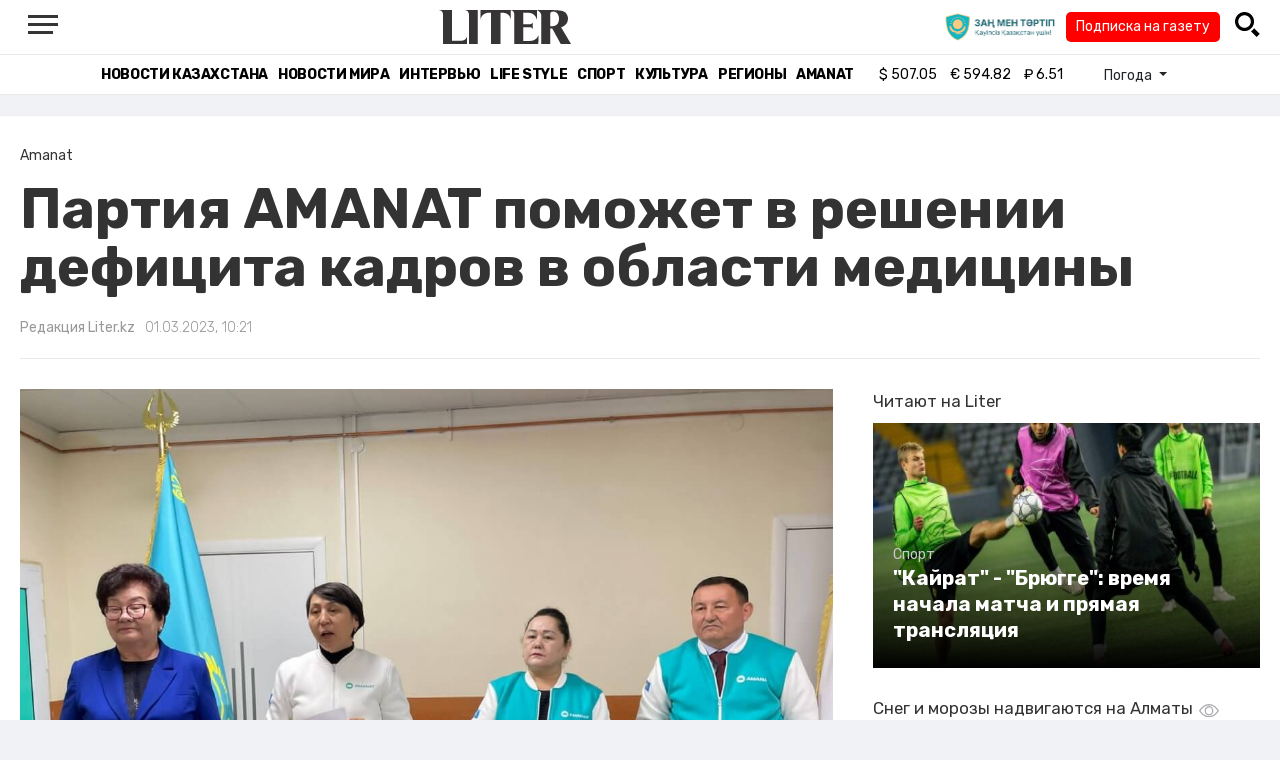

--- FILE ---
content_type: text/html; charset=UTF-8
request_url: https://liter.kz/partiia-amanat-pomozhet-v-reshenii-defitsita-kadrov-v-oblasti-meditsiny-1677648216/
body_size: 12558
content:
<!DOCTYPE html>
<html lang="ru" class="no-js" prefix="og: http://ogp.me/ns#">
<head >
    <title>Партия AMANAT поможет в решении дефицита кадров в области медицины</title>

    <link rel="canonical" href="https://liter.kz/partiia-amanat-pomozhet-v-reshenii-defitsita-kadrov-v-oblasti-meditsiny-1677648216/"/>

    
    <meta charset="UTF-8" />
<meta name="keywords" content="новости Казахстана, актуальные новости РК, события" />
<meta name="description" content="В сфере медицины есть значительные проблемы. В частности, дефицит кадров, потребность в новых объектах, оснащенных современным оборудованием и многое другое. Ре" />
<meta name="robots" content="follow, index, max-snippet:-1, max-video-preview:-1, max-image-preview:large" />
<meta property="og:site_name" content="Новости Казахстана - Liter.kz" />
<meta property="og:title" content="Партия AMANAT поможет в решении дефицита кадров в области медицины" />
<meta property="og:description" content="В сфере медицины есть значительные проблемы. В частности, дефицит кадров, потребность в новых объектах, оснащенных современным оборудованием и многое другое. Ре" />
<meta property="og:url" content="https://liter.kz/partiia-amanat-pomozhet-v-reshenii-defitsita-kadrov-v-oblasti-meditsiny-1677648216/" />
<meta property="og:locale" content="ru_RU" />
<meta property="og:image" content="https://liter.kz/cache/imagine/1200/uploads/news/2023/03/01/63fee1581e876610861821.jpeg" />
<meta property="og:type" content="article" />
<meta property="og:image:alt" content="Партия AMANAT поможет в решении дефицита кадров в области медицины" />
<meta property="twitter:image" content="https://liter.kz/cache/imagine/1200/uploads/news/2023/03/01/63fee1581e876610861821.jpeg" />
<meta property="og:image:secure_url" content="https://liter.kz/cache/imagine/1200/uploads/news/2023/03/01/63fee1581e876610861821.jpeg" />
<meta property="og:image:width" content="1200" />
<meta property="og:image:height" content="900" />
<meta property="og:image:type" content="image/jpeg" />
<meta property="article:section" content="Amanat" />
<meta property="article:published_time" content="2023-03-01T10:21:00+05:00" />
<meta property="article:modified_time" content="2023-03-01T04:30:23+05:00" />
<meta property="og:updated_time" content="2023-03-01T04:30:23+05:00" />
<meta property="twitter:card" content="summary_large_image" />
<meta property="twitter:title" content="Партия AMANAT поможет в решении дефицита кадров в области медицины" />
<meta property="twitter:description" content="В сфере медицины есть значительные проблемы. В частности, дефицит кадров, потребность в новых объектах, оснащенных современным оборудованием и многое другое. Ре" />

    <link href="https://liter.kz/favicon.ico" rel="icon" type="image/x-icon" />
    <link href="https://liter.kz/favicon.ico" rel="shortcut icon" type="image/vnd.microsoft.icon" />
    <link rel="icon" type="image/png" sizes="16x16" href="/build/favicons/favicon-16x16.png">
    <link rel="icon" type="image/png" sizes="32x32" href="/build/favicons/favicon-32x32.png">
    <link rel="apple-touch-icon" sizes="57x57" href="/build/favicons/apple-icon-57x57.png">
    <link rel="apple-touch-icon" sizes="60x60" href="/build/favicons/apple-icon-60x60.png">
    <link rel="apple-touch-icon" sizes="72x72" href="/build/favicons/apple-icon-72x72.png">
    <link rel="apple-touch-icon" sizes="76x76" href="/build/favicons/apple-icon-76x76.png">
    <link rel="apple-touch-icon" sizes="114x114" href="/build/favicons/apple-icon-114x114.png">
    <link rel="apple-touch-icon" sizes="120x120" href="/build/favicons/apple-icon-120x120.png">
    <link rel="apple-touch-icon" sizes="144x144" href="/build/favicons/apple-icon-144x144.png">
    <link rel="apple-touch-icon" sizes="152x152" href="/build/favicons/apple-icon-152x152.png">
    <link rel="apple-touch-icon" sizes="180x180" href="/build/favicons/apple-icon-180x180.png">
    <link rel="icon" type="image/png" sizes="192x192" href="/build/favicons/android-icon-192x192.png">
    <link rel="icon" type="image/png" sizes="96x96" href="/build/favicons/favicon-96x96.png">
    <link rel="manifest" href="/build/favicons/manifest.json">
    <meta name="msapplication-TileColor" content="#ffffff">
    <meta name="msapplication-TileImage" content="/build/favicons/ms-icon-144x144.png">
    <meta name="theme-color" content="#ffffff">
    <meta name="viewport" content="width=device-width, initial-scale=1, shrink-to-fit=no">
    <meta name="pmail-verification" content="1fcf2bad9c4405f22ce95a51c314a6cb">
    <link href="//fonts.googleapis.com" rel="dns-prefetch preconnect"/>
    <link href="//www.youtube.com" rel="dns-prefetch preconnect"/>
    <link rel="preconnect" href="https://fonts.googleapis.com">
    <link rel="preconnect" href="https://fonts.gstatic.com" crossorigin>
    <link href="https://fonts.googleapis.com/css2?family=Rubik:wght@300;400;500;700&display=swap" rel="stylesheet">

    <!-- Google tag (gtag.js) -->
    <script async src="https://www.googletagmanager.com/gtag/js?id=G-DW7XF2E5MB"></script>
    <script>
        window.dataLayer = window.dataLayer || [];
        function gtag(){dataLayer.push(arguments);}
        gtag('js', new Date());

        gtag('config', 'G-DW7XF2E5MB');
    </script>

                <link rel="stylesheet" href="/build/app.e8f113cb.css">
        <style>
            .hidden {
                display: none !important;
            }
        </style>
    <link href="/custom.css?1767643194" rel="stylesheet" type="text/css">
    

    <link rel="stylesheet" href="/build/news-view.5bcd5c48.css">

                 <script type="application/ld+json">{"@context":"https:\/\/schema.org","@type":"WebSite","@id":"https:\/\/liter.kz\/#website","url":"https:\/\/liter.kz\/","name":"\u041f\u0430\u0440\u0442\u0438\u044f AMANAT \u043f\u043e\u043c\u043e\u0436\u0435\u0442 \u0432 \u0440\u0435\u0448\u0435\u043d\u0438\u0438 \u0434\u0435\u0444\u0438\u0446\u0438\u0442\u0430 \u043a\u0430\u0434\u0440\u043e\u0432 \u0432 \u043e\u0431\u043b\u0430\u0441\u0442\u0438 \u043c\u0435\u0434\u0438\u0446\u0438\u043d\u044b","potentialAction":{"@type":"SearchAction","target":"https:\/\/liter.kz\/search\/?search_text={search_term_string}","query-input":"required name=search_term_string"}}</script>
         <script type="application/ld+json">{"@context":"http:\/\/schema.org","@type":"WebPage","headline":"\u041f\u0430\u0440\u0442\u0438\u044f AMANAT \u043f\u043e\u043c\u043e\u0436\u0435\u0442 \u0432 \u0440\u0435\u0448\u0435\u043d\u0438\u0438 \u0434\u0435\u0444\u0438\u0446\u0438\u0442\u0430 \u043a\u0430\u0434\u0440\u043e\u0432 \u0432 \u043e\u0431\u043b\u0430\u0441\u0442\u0438 \u043c\u0435\u0434\u0438\u0446\u0438\u043d\u044b","url":"https:\/\/liter.kz\/","image":{"@type":"ImageObject","url":"https:\/\/liter.kz\/build\/images\/default.jpg","width":1200,"height":740}}</script>
         <script type="application/ld+json">{"@context":"https:\/\/schema.org","@type":"Organization","@id":"https:\/\/liter.kz\/#organization","name":"Liter.kz","email":"liternews@mail.ru","url":"https:\/\/liter.kz\/","sameAs":["http:\/\/www.facebook.com\/literkz","http:\/\/twitter.com\/intent\/follow?source=followbutton\u0026variant=1.0\u0026screen_name=Literkz","http:\/\/www.youtube.com\/channel\/UCgY7BC-BSDIokqg9hnvbHKQ?sub_confirmation=1","http:\/\/vk.com\/liter_kz","https:\/\/t.me\/liternews"],"address":{"@type":"PostalAddress","streetAddress":"\u043f\u0440. \u041a\u0443\u043d\u0430\u0435\u0432\u0430, 12\/1","addressLocality":"\u0433. \u041d\u0443\u0440-\u0421\u0443\u043b\u0442\u0430\u043d","addressRegion":"\u0433. \u041d\u0443\u0440-\u0421\u0443\u043b\u0442\u0430\u043d","postalCode":"010017","addressCountry":{"@type":"Country","name":"KZ"}},"contactPoint":{"@type":"ContactPoint","telephone":"+7 (7172) 76-84-66","contactType":"technical support"},"logo":{"@type":"ImageObject","url":"https:\/\/liter.kz\/build\/images\/liter-logo-news.png","width":233,"height":60}}</script>
    

    <script type="application/ld+json">{"@context":"https:\/\/schema.org","@type":"NewsArticle","name":"\u041f\u0430\u0440\u0442\u0438\u044f AMANAT \u043f\u043e\u043c\u043e\u0436\u0435\u0442 \u0432 \u0440\u0435\u0448\u0435\u043d\u0438\u0438 \u0434\u0435\u0444\u0438\u0446\u0438\u0442\u0430 \u043a\u0430\u0434\u0440\u043e\u0432 \u0432 \u043e\u0431\u043b\u0430\u0441\u0442\u0438 \u043c\u0435\u0434\u0438\u0446\u0438\u043d\u044b","headline":"\u041f\u0430\u0440\u0442\u0438\u044f AMANAT \u043f\u043e\u043c\u043e\u0436\u0435\u0442 \u0432 \u0440\u0435\u0448\u0435\u043d\u0438\u0438 \u0434\u0435\u0444\u0438\u0446\u0438\u0442\u0430 \u043a\u0430\u0434\u0440\u043e\u0432 \u0432 \u043e\u0431\u043b\u0430\u0441\u0442\u0438 \u043c\u0435\u0434\u0438\u0446\u0438\u043d\u044b","description":"","articleBody":"\u0412 \u0441\u0444\u0435\u0440\u0435 \u043c\u0435\u0434\u0438\u0446\u0438\u043d\u044b \u0435\u0441\u0442\u044c \u0437\u043d\u0430\u0447\u0438\u0442\u0435\u043b\u044c\u043d\u044b\u0435 \u043f\u0440\u043e\u0431\u043b\u0435\u043c\u044b. \u0412 \u0447\u0430\u0441\u0442\u043d\u043e\u0441\u0442\u0438, \u0434\u0435\u0444\u0438\u0446\u0438\u0442 \u043a\u0430\u0434\u0440\u043e\u0432, \u043f\u043e\u0442\u0440\u0435\u0431\u043d\u043e\u0441\u0442\u044c \u0432 \u043d\u043e\u0432\u044b\u0445 \u043e\u0431\u044a\u0435\u043a\u0442\u0430\u0445, \u043e\u0441\u043d\u0430\u0449\u0435\u043d\u043d\u044b\u0445 \u0441\u043e\u0432\u0440\u0435\u043c\u0435\u043d\u043d\u044b\u043c \u043e\u0431\u043e\u0440\u0443\u0434\u043e\u0432\u0430\u043d\u0438\u0435\u043c \u0438 \u043c\u043d\u043e\u0433\u043e\u0435 \u0434\u0440\u0443\u0433\u043e\u0435. \u0420\u0435\u0448\u0435\u043d\u0438\u0435 \u0442\u0430\u043a\u0438\u0445 \u043f\u0440\u043e\u0431\u043b\u0435\u043c - \u043c\u0438\u0441\u0441\u0438\u044f \u043f\u0430\u0440\u0442\u0438\u0438 AMANAT. \u041e\u0431 \u044d\u0442\u043e\u043c \u0432 \u0445\u043e\u0434\u0435 \u0432\u0441\u0442\u0440\u0435\u0447\u0438 \u0441 \u0441\u043e\u0442\u0440\u0443\u0434\u043d\u0438\u043a\u0430\u043c\u0438 \u0421\u0430\u0440\u043a\u0430\u043d\u0441\u043a\u043e\u0439 \u0440\u0430\u0439\u043e\u043d\u043d\u043e\u0439 \u0431\u043e\u043b\u044c\u043d\u0438\u0446\u044b \u0440\u0430\u0441\u0441\u043a\u0430\u0437\u0430\u043b\u0438 \u043a\u0430\u043d\u0434\u0438\u0434\u0430\u0442\u044b \u0432 \u0434\u0435\u043f\u0443\u0442\u0430\u0442\u044b \u043e\u0431\u043b\u0430\u0441\u0442\u043d\u043e\u0433\u043e \u043c\u0430\u0441\u043b\u0438\u0445\u0430\u0442\u0430 \u043e\u0442 \u0444\u0438\u043b\u0438\u0430\u043b\u0430 \u043f\u0430\u0440\u0442\u0438\u0438 \u0413\u0443\u043b\u044c\u043d\u0430\u0440 \u0422\u043e\u0439\u043b\u044b\u0431\u0430\u0435\u0432\u0430 \u0438 \u041a\u0435\u043d\u0436\u0435\u0442\u0430\u0439 \u0422\u0430\u0437\u0430\u0431\u0435\u043a\u043e\u0432\u0430, \u043f\u0435\u0440\u0435\u0434\u0430\u0435\u0442 Liter.kz.\r\n\r\n\u041f\u043e \u0441\u043b\u043e\u0432\u0430\u043c \u043a\u0430\u043d\u0434\u0438\u0434\u0430\u0442\u043e\u0432, AMANAT \u043a\u0430\u043a \u0430\u043a\u0442\u0438\u0432\u043d\u0430\u044f \u043f\u0430\u0440\u0442\u0438\u044f \u0441\u0442\u0440\u0430\u043d\u044b \u0432\u0441\u0435\u0433\u0434\u0430 \u0441 \u043d\u0430\u0441\u0435\u043b\u0435\u043d\u0438\u0435\u043c. \u0417\u0430\u0442\u0435\u043c \u0443\u0447\u0430\u0441\u0442\u043d\u0438\u043a\u0430\u043c \u0431\u044b\u043b\u0430 \u043f\u0440\u0435\u0434\u0441\u0442\u0430\u0432\u043b\u0435\u043d\u0430 \u043f\u0440\u0435\u0434\u0432\u044b\u0431\u043e\u0440\u043d\u0430\u044f \u043f\u0440\u043e\u0433\u0440\u0430\u043c\u043c\u0430 \u0434\u043e 2027 \u0433\u043e\u0434\u0430 \u043f\u043e\u0434 \u0434\u0435\u0432\u0438\u0437\u043e\u043c \u0026ldquo;\u0412\u043c\u0435\u0441\u0442\u0435 \u0441 \u043d\u0430\u0440\u043e\u0434\u043e\u043c!\u0026rdquo;.\r\n\r\n\r\n\u041d\u0430\u0448\u0430 \u043f\u0430\u0440\u0442\u0438\u044f \u0441\u043e\u0437\u0434\u0430\u0435\u0442 \u0432\u0441\u0435 \u0443\u0441\u043b\u043e\u0432\u0438\u044f \u0434\u043b\u044f \u043a\u043e\u043c\u0444\u043e\u0440\u0442\u0430 \u043a\u0430\u0436\u0434\u043e\u0433\u043e \u043a\u0430\u0437\u0430\u0445\u0441\u0442\u0430\u043d\u0446\u0430. \u041e\u0434\u043d\u0430 \u0438\u0437 \u043f\u0440\u0438\u043e\u0440\u0438\u0442\u0435\u0442\u043d\u044b\u0445 \u0434\u043b\u044f \u044d\u0442\u043e\u0433\u043e \u0441\u0444\u0435\u0440 \u0026ndash; \u043e\u0431\u043b\u0430\u0441\u0442\u044c \u0437\u0434\u0440\u0430\u0432\u043e\u043e\u0445\u0440\u0430\u043d\u0435\u043d\u0438\u044f. \u041f\u0440\u0438 \u044d\u0442\u043e\u043c \u0432 \u0431\u043b\u0438\u0436\u0430\u0439\u0448\u0438\u0435 \u043f\u044f\u0442\u044c \u043b\u0435\u0442 \u043f\u0430\u0440\u0442\u0438\u044f \u0431\u0443\u0434\u0435\u0442 \u0441\u043e\u0434\u0435\u0439\u0441\u0442\u0432\u043e\u0432\u0430\u0442\u044c \u0432 \u0441\u0442\u0440\u043e\u0438\u0442\u0435\u043b\u044c\u0441\u0442\u0432\u0435 \u043f\u043e\u0440\u044f\u0434\u043a\u0430 100 \u043c\u0435\u0434\u0438\u0446\u0438\u043d\u0441\u043a\u0438\u0445 \u043e\u0431\u044a\u0435\u043a\u0442\u043e\u0432 \u0432 \u0440\u0435\u0433\u0438\u043e\u043d\u0435. \u041f\u043e\u0441\u043f\u043e\u0441\u043e\u0431\u0441\u0442\u0432\u0443\u0435\u0442 \u0432 \u043a\u0430\u043f\u0438\u0442\u0430\u043b\u044c\u043d\u043e\u043c \u0440\u0435\u043c\u043e\u043d\u0442\u0435 34 \u043e\u0431\u044a\u0435\u043a\u0442\u043e\u0432 \u0437\u0434\u0440\u0430\u0432\u043e\u043e\u0445\u0440\u0430\u043d\u0435\u043d\u0438\u044f. \u0412 \u043f\u0443\u043d\u043a\u0442\u0430\u0445 \u043f\u0435\u0440\u0432\u043e\u0439 \u043c\u0435\u0434\u0438\u0446\u0438\u043d\u0441\u043a\u043e\u0439 \u043f\u043e\u043c\u043e\u0449\u0438 \u0431\u0443\u0434\u0435\u0442 \u043f\u0440\u0438\u043e\u0431\u0440\u0435\u0442\u0435\u043d\u043e 255 \u0435\u0434\u0438\u043d\u0438\u0446 \u043c\u0435\u0434\u0438\u0446\u0438\u043d\u0441\u043a\u043e\u0433\u043e \u043e\u0431\u043e\u0440\u0443\u0434\u043e\u0432\u0430\u043d\u0438\u044f, \u0447\u0442\u043e \u043f\u043e\u043b\u043d\u043e\u0441\u0442\u044c\u044e \u043a\u043e\u043c\u043f\u0435\u043d\u0441\u0438\u0440\u0443\u0435\u0442 \u043f\u043e\u0442\u0440\u0435\u0431\u043d\u043e\u0441\u0442\u0438 \u0432 \u044d\u0442\u043e\u0439 \u043e\u0440\u0433\u0430\u043d\u0438\u0437\u0430\u0446\u0438\u0438. \u041e\u0441\u043d\u043e\u0432\u0430 \u0442\u0430\u043a\u043e\u0439 \u043c\u0430\u0441\u0448\u0442\u0430\u0431\u043d\u043e\u0439 \u0440\u0430\u0431\u043e\u0442\u044b \u0026ndash; \u0441\u043e\u043e\u0442\u0432\u0435\u0442\u0441\u0442\u0432\u0438\u0435 \u0432\u044b\u0441\u043e\u043a\u0438\u043c \u0441\u0442\u0430\u043d\u0434\u0430\u0440\u0442\u0430\u043c \u043c\u0435\u0434\u0438\u0446\u0438\u043d\u044b \u0432 \u0440\u0435\u0433\u0438\u043e\u043d\u0435, - \u0441\u043a\u0430\u0437\u0430\u043b\u0430 \u0413.\u0422\u043e\u0439\u043b\u044b\u0431\u0430\u0435\u0432\u0430.\r\n\r\n\r\n\u041a\u0430\u043d\u0434\u0438\u0434\u0430\u0442\u044b \u0442\u0430\u043a\u0436\u0435 \u043e\u0441\u0442\u0430\u043d\u043e\u0432\u0438\u043b\u0438\u0441\u044c \u043d\u0430 \u043f\u0440\u0438\u043e\u0440\u0438\u0442\u0435\u0442\u0430\u0445 \u043f\u0430\u0440\u0442\u0438\u0438 \u0432 \u0441\u043e\u0446\u0438\u0430\u043b\u044c\u043d\u043e-\u044d\u043a\u043e\u043d\u043e\u043c\u0438\u0447\u0435\u0441\u043a\u043e\u043c \u0440\u0430\u0437\u0432\u0438\u0442\u0438\u0438 \u043e\u0431\u043b\u0430\u0441\u0442\u0438 \u0416\u0435\u0442\u0456\u0441\u0443. \u041f\u043e \u0438\u0445 \u0441\u043b\u043e\u0432\u0430\u043c, \u0432 \u0441\u043e\u043e\u0442\u0432\u0435\u0442\u0441\u0442\u0432\u0438\u0438 \u0441 \u043f\u043e\u0440\u0443\u0447\u0435\u043d\u0438\u0435\u043c \u043f\u0440\u0435\u0437\u0438\u0434\u0435\u043d\u0442\u0430 \u0441\u0442\u0440\u0430\u043d\u044b, \u043f\u0430\u0440\u0442\u0438\u044f \u043f\u043e\u0441\u043e\u0434\u0435\u0439\u0441\u0442\u0432\u0443\u0435\u0442 \u0432 \u0440\u0435\u0448\u0435\u043d\u0438\u0438 \u0432\u043e\u043f\u0440\u043e\u0441\u0430 \u0443\u0432\u0435\u043b\u0438\u0447\u0435\u043d\u0438\u044f \u043f\u043e\u0441\u0435\u0432\u043d\u044b\u0445 \u043f\u043b\u043e\u0449\u0430\u0434\u0435\u0439 \u0441\u0430\u0445\u0430\u0440\u043d\u043e\u0439 \u0441\u0432\u0435\u043a\u043b\u044b \u0432 \u0440\u0435\u0433\u0438\u043e\u043d\u0435 \u0434\u043e 12 \u0442\u044b\u0441\u044f\u0447 \u0433\u0435\u043a\u0442\u0430\u0440. \u041f\u043e\u043c\u0438\u043c\u043e \u044d\u0442\u043e\u0433\u043e, \u0431\u0443\u0434\u0443\u0442 \u043f\u0440\u0435\u0434\u043f\u0440\u0438\u043d\u044f\u0442\u044b \u043d\u043e\u0432\u044b\u0435 \u0438\u043d\u0438\u0446\u0438\u0430\u0442\u0438\u0432\u044b \u043f\u043e \u0443\u0432\u0435\u043b\u0438\u0447\u0435\u043d\u0438\u044e \u043e\u0431\u044a\u0435\u043c\u043e\u0432 \u0437\u0430\u043a\u0443\u043f\u0430 \u0441\u0435\u043c\u044f\u043d \u0438 \u0443\u0434\u043e\u0431\u0440\u0435\u043d\u0438\u0439, \u0441\u043e\u0437\u0434\u0430\u043d\u0438\u044f \u0443\u0441\u043b\u043e\u0432\u0438\u0439 \u0434\u043b\u044f \u043f\u0440\u0438\u043e\u0431\u0440\u0435\u0442\u0435\u043d\u0438\u044f \u0432 \u043b\u0438\u0437\u0438\u043d\u0433 \u0441\u0435\u043b\u044c\u0445\u043e\u0437\u0442\u0435\u0445\u043d\u0438\u043a\u0438 \u0432 \u043a\u043e\u043b\u0438\u0447\u0435\u0441\u0442\u0432\u0435 600 \u0448\u0442\u0443\u043a.\r\n\r\n\u0421\u043e \u0441\u0442\u043e\u0440\u043e\u043d\u044b \u0441\u043e\u0442\u0440\u0443\u0434\u043d\u0438\u043a\u043e\u0432 \u0440\u0430\u0439\u043e\u043d\u043d\u043e\u0439 \u0431\u043e\u043b\u044c\u043d\u0438\u0446\u044b \u0431\u044b\u043b\u0438 \u0437\u0430\u0442\u0440\u043e\u043d\u0443\u0442\u044b \u0432\u043e\u043f\u0440\u043e\u0441\u044b \u0434\u0435\u0444\u0438\u0446\u0438\u0442\u0430 \u0441\u043f\u0435\u0446\u0438\u0430\u043b\u0438\u0441\u0442\u043e\u0432 \u0438 \u0432\u043e\u043f\u0440\u043e\u0441\u044b \u043b\u0435\u0447\u0435\u043d\u0438\u044f \u043e\u043d\u043a\u043e\u043b\u043e\u0433\u0438\u0447\u0435\u0441\u043a\u0438\u0445 \u0437\u0430\u0431\u043e\u043b\u0435\u0432\u0430\u043d\u0438\u0439. \u041a\u0430\u043d\u0434\u0438\u0434\u0430\u0442\u044b \u043e\u0442\u043c\u0435\u0442\u0438\u043b\u0438, \u0447\u0442\u043e \u043f\u0430\u0440\u0442\u0438\u044f \u0431\u0443\u0434\u0435\u0442 \u0441\u043f\u043e\u0441\u043e\u0431\u0441\u0442\u0432\u043e\u0432\u0430\u0442\u044c \u0440\u0435\u0448\u0435\u043d\u0438\u044e \u044d\u0442\u0438\u0445 \u0432\u043e\u043f\u0440\u043e\u0441\u043e\u0432. \u0412 \u0437\u0430\u0432\u0435\u0440\u0448\u0435\u043d\u0438\u0435 \u043c\u0435\u0440\u043e\u043f\u0440\u0438\u044f\u0442\u0438\u044f \u0441\u043f\u0435\u0446\u0438\u0430\u043b\u0438\u0441\u0442\u044b \u0431\u043e\u043b\u044c\u043d\u0438\u0446\u044b \u0432\u044b\u0440\u0430\u0437\u0438\u043b\u0438 \u043f\u043e\u0434\u0434\u0435\u0440\u0436\u043a\u0443 \u0432 \u043f\u043e\u043b\u044c\u0437\u0443 \u043f\u0430\u0440\u0442\u0438\u0438 AMANAT.\r\n\r\n\u041e\u043f\u043b\u0430\u0447\u0435\u043d\u043e \u0438\u0437 \u0441\u0440\u0435\u0434\u0441\u0442\u0432 \u0418\u0437\u0431\u0438\u0440\u0430\u0442\u0435\u043b\u044c\u043d\u043e\u0433\u043e \u0444\u043e\u043d\u0434\u0430 \u043f\u0430\u0440\u0442\u0438\u0438 AMANAT, \u0432\u044b\u0434\u0432\u0438\u043d\u0443\u0432\u0448\u0435\u0439 \u043f\u0430\u0440\u0442\u0438\u0439\u043d\u044b\u0439 \u0441\u043f\u0438\u0441\u043e\u043a \u043d\u0430 \u0432\u044b\u0431\u043e\u0440\u0430\u0445 \u0434\u0435\u043f\u0443\u0442\u0430\u0442\u043e\u0432 \u0416\u0435\u0442\u044b\u0441\u0443\u0441\u043a\u043e\u0433\u043e \u043e\u0431\u043b\u0430\u0441\u0442\u043d\u043e\u0433\u043e \u043c\u0430\u0441\u043b\u0438\u0445\u0430\u0442\u0430.","dateCreated":"2023-03-01T11:23:36+06:00","datePublished":"2023-03-01T10:21:00+05:00","dateModified":"2023-03-01T04:30:23+05:00","articleSection":"Amanat","publisher":{"@type":"Organization","name":"Liter.kz","url":"\/","address":{"@type":"PostalAddress","streetAddress":"\u043f\u0440. \u041a\u0443\u043d\u0430\u0435\u0432\u0430, 12\/1","addressLocality":"\u0433. \u0410\u0441\u0442\u0430\u043d\u0430","addressRegion":"\u0433. \u0410\u0441\u0442\u0430\u043d\u0430","postalCode":"010017","addressCountry":{"@type":"Country","name":"KZ"}},"contactPoint":{"@type":"ContactPoint","telephone":"+7 (7172) 76-84-66","contactType":"technical support"},"logo":{"@type":"ImageObject","url":"https:\/\/liter.kz\/build\/images\/liter-logo-news.png","width":233,"height":60},"sameAs":["http:\/\/www.facebook.com\/literkz","http:\/\/twitter.com\/intent\/follow?source=followbutton\u0026variant=1.0\u0026screen_name=Literkz","http:\/\/www.youtube.com\/channel\/UCgY7BC-BSDIokqg9hnvbHKQ?sub_confirmation=1","http:\/\/vk.com\/liter_kz","https:\/\/t.me\/liternews"]},"url":"https:\/\/liter.kz\/partiia-amanat-pomozhet-v-reshenii-defitsita-kadrov-v-oblasti-meditsiny-1677648216\/","mainEntityOfPage":{"@type":"WebPage","@id":"https:\/\/liter.kz\/partiia-amanat-pomozhet-v-reshenii-defitsita-kadrov-v-oblasti-meditsiny-1677648216\/","name":"\u041f\u0430\u0440\u0442\u0438\u044f AMANAT \u043f\u043e\u043c\u043e\u0436\u0435\u0442 \u0432 \u0440\u0435\u0448\u0435\u043d\u0438\u0438 \u0434\u0435\u0444\u0438\u0446\u0438\u0442\u0430 \u043a\u0430\u0434\u0440\u043e\u0432 \u0432 \u043e\u0431\u043b\u0430\u0441\u0442\u0438 \u043c\u0435\u0434\u0438\u0446\u0438\u043d\u044b"},"image":{"@type":"ImageObject","url":"https:\/\/liter.kz\/cache\/imagine\/1200\/uploads\/news\/2023\/03\/01\/63fee1581e876610861821.jpeg","width":1200,"height":900},"author":{"@type":"Person","name":"\u0420\u0435\u0434\u0430\u043a\u0446\u0438\u044f Liter.kz","url":"\/author\/neonomad_n402n60r\/"}}</script>
    <script type="application/ld+json">{"@context":"https:\/\/schema.org","@type":"hentry","entry-title":"\u041f\u0430\u0440\u0442\u0438\u044f AMANAT \u043f\u043e\u043c\u043e\u0436\u0435\u0442 \u0432 \u0440\u0435\u0448\u0435\u043d\u0438\u0438 \u0434\u0435\u0444\u0438\u0446\u0438\u0442\u0430 \u043a\u0430\u0434\u0440\u043e\u0432 \u0432 \u043e\u0431\u043b\u0430\u0441\u0442\u0438 \u043c\u0435\u0434\u0438\u0446\u0438\u043d\u044b","published":"2023-03-01T10:21:00+05:00","updated":"2023-03-01T04:30:23+05:00"}</script>
    <script type="application/ld+json">{"@context":"https:\/\/schema.org","@type":"BreadcrumbList","itemListElement":[{"@type":"ListItem","position":1,"item":{"@id":"https:\/\/liter.kz\/","url":"https:\/\/liter.kz\/","name":"\u041f\u0430\u0440\u0442\u0438\u044f AMANAT \u043f\u043e\u043c\u043e\u0436\u0435\u0442 \u0432 \u0440\u0435\u0448\u0435\u043d\u0438\u0438 \u0434\u0435\u0444\u0438\u0446\u0438\u0442\u0430 \u043a\u0430\u0434\u0440\u043e\u0432 \u0432 \u043e\u0431\u043b\u0430\u0441\u0442\u0438 \u043c\u0435\u0434\u0438\u0446\u0438\u043d\u044b"}},{"@type":"ListItem","position":2,"item":{"@id":"https:\/\/liter.kz\/nur-otan\/","url":"https:\/\/liter.kz\/nur-otan\/","name":"Amanat"}},{"@type":"ListItem","position":3,"item":{"@id":"https:\/\/liter.kz\/partiia-amanat-pomozhet-v-reshenii-defitsita-kadrov-v-oblasti-meditsiny-1677648216\/","url":"https:\/\/liter.kz\/partiia-amanat-pomozhet-v-reshenii-defitsita-kadrov-v-oblasti-meditsiny-1677648216\/","name":"\u041f\u0430\u0440\u0442\u0438\u044f AMANAT \u043f\u043e\u043c\u043e\u0436\u0435\u0442 \u0432 \u0440\u0435\u0448\u0435\u043d\u0438\u0438 \u0434\u0435\u0444\u0438\u0446\u0438\u0442\u0430 \u043a\u0430\u0434\u0440\u043e\u0432 \u0432 \u043e\u0431\u043b\u0430\u0441\u0442\u0438 \u043c\u0435\u0434\u0438\u0446\u0438\u043d\u044b"}}]}</script>

        <link href="https://liter.kz/partiia-amanat-pomozhet-v-reshenii-defitsita-kadrov-v-oblasti-meditsiny-1677648216/amp/" rel="amphtml"/>

        <!--В <head> сайта один раз добавьте код загрузчика-->
        <script>window.yaContextCb = window.yaContextCb || []</script>
        <script src="https://yandex.ru/ads/system/context.js" defer></script>
    <!-- Yandex.Metrika counter -->
    <script type="text/javascript" >
        (function(m,e,t,r,i,k,a){m[i]=m[i]||function(){(m[i].a=m[i].a||[]).push(arguments)};
            m[i].l=1*new Date();
            for (var j = 0; j < document.scripts.length; j++) {if (document.scripts[j].src === r) { return; }}
            k=e.createElement(t),a=e.getElementsByTagName(t)[0],k.async=1,k.src=r,a.parentNode.insertBefore(k,a)})
        (window, document, "script", "https://mc.yandex.ru/metrika/tag.js", "ym");

        ym(53375884, "init", {
            clickmap:true,
            trackLinks:true,
            accurateTrackBounce:true
        });
    </script>
    <noscript><div><img src="https://mc.yandex.ru/watch/53375884" style="position:absolute; left:-9999px;" alt="" /></div></noscript>
    <!-- /Yandex.Metrika counter -->

    <!--LiveInternet counter--><script>
        new Image().src = "https://counter.yadro.ru/hit?r"+
            escape(document.referrer)+((typeof(screen)=="undefined")?"":
                ";s"+screen.width+"*"+screen.height+"*"+(screen.colorDepth?
                    screen.colorDepth:screen.pixelDepth))+";u"+escape(document.URL)+
            ";h"+escape(document.title.substring(0,150))+
            ";"+Math.random();</script><!--/LiveInternet-->
    <script charset="UTF-8" src="//web.webpushs.com/js/push/8c16fe778fa9074f362f8a249f0e3d88_1.js" defer></script>
</head>
<body class="view-desktop">

    <section class="header header--border-bottom">
    <div class="container ">
        <div class="d-flex justify-content-between align-items-center" id="header-content">
            <div class="d-flex align-items-center">
                <a class="menu-bars"
                   onclick="document.getElementById('offCanvasLeftOverlap').classList.add('is-open');document.getElementById('js-off-canvas-overlay').classList.add('is-visible');"><i><span></span><span></span><span
                                class="last"></span></i></a>
            </div>
            <div class="d-flex align-items-center xl-mt-10 xl-mb-10">
                <a href="/" class="d-flex " rel="home">
                    <img class="site-logo" src="/build/svg/liter-logo-black.svg" alt="liter-logo" width="132" height="34"></a>
            </div>

            <div class="search-icon">
                <div class="logo30">
                    <a href="#" target="_blank" title="Закон и порядок"><img src="/uploads/ztlogo.png" class="logo30"></a>
                </div>
                <div class="podpis-gaz-div">
                    <div class="podpis-gaz">
                        <a href="https://kaspi.kz/pay/KAZAKHGAZETTERI?9446=15&started_from=QR" target="_blank" title="Подписка на газету">Подписка на газету</a>
                    </div>
                </div>
                <img src="/build/svg/iconmonstr-magnifier-3.svg"
                     alt="Поиск по сайту"
                     width="25" height="25"
                     class="search-icon__img"
                     id="search-icon"
                     onclick="document.getElementById('header-content').classList.add('hidden'); document.getElementById('search-block').classList.remove('hidden')"
                >
            </div>
        </div>
        <div class="d-flex justify-content-center align-items-center">
            <div class="search-block hidden" id="search-block">
                <div class="search__block">
                    <form action="https://liter.kz/search/" method="get" autocomplete="off"
                          class="row gx-3 align-items-center">
                        <div class="col-1 col-xl-1 text-center">
                            <button type="button" class="btn-close btn-close-white search__block-close"
                                    onclick="document.getElementById('header-content').classList.remove('hidden'); document.getElementById('search-block').classList.add('hidden')"
                                    aria-label="Закрыть"
                            ></button>
                        </div>
                        <div class="col-9 col-xl-9">
                            <input type="text"
                                   class="form-control search__block-input"
                                   name="search_text"
                                   placeholder="Поиск по сайту"
                                   title="Поиск по сайту">
                        </div>
                        <div class="col-2 col-xl-2 d-grid">
                            <button type="submit" class="btn btn-primary search__block-submit">Поиск</button>
                        </div>
                    </form>
                </div>
            </div>
        </div>
    </div>
</section>

    <section class="header-menu header--border-bottom ">
        <div class="container header-menu__wrapper d-flex justify-content-center align-items-center">
                        <a href="/kazakhstan-news/"
               class="header-menu__link d-block xl-mr-20">
                Новости Казахстана
            </a>
            <a href="/world-news/"
               class="header-menu__link d-block xl-mr-20">
                Новости мира
            </a>
                <a href="/interview/"
                   class="header-menu__link d-block xl-mr-20">
                    Интервью
                </a>
                <a href="/lajfhaki/"
                   class="header-menu__link d-block xl-mr-20">
                    Life style
                </a>
                <a href="/sport/"
                   class="header-menu__link d-block xl-mr-20">
                    Спорт
                </a>
                <a href="/culture/"
                   class="header-menu__link d-block xl-mr-20">
                    Культура
                </a>
                <a href="/regiony/"
                   class="header-menu__link d-block xl-mr-20">
                    Регионы
                </a>
                <a href="/nur-otan/"
                   class="header-menu__link d-block xl-mr-20">
                    Amanat
                </a>
            
                <div class="currency xl-pl-15 xl-pr-10">
                    <span class="currency__item"  title="курс НБРК на 21.01.2026"><span
                    class="currency__icon">$</span>&nbsp;507.05</span>                                                        <span class="currency__item"  title="курс НБРК на 21.01.2026"><span
                    class="currency__icon">€</span>&nbsp;594.82</span>                                                                    <span class="currency__item" title="курс НБРК на 21.01.2026"><span
                    class="currency__icon">₽</span>&nbsp;6.51</span>            </div>

                <div class="temperature d-flex xs-pl-10">
        <div class="d-flex align-items-center" title="Погода">
                        <a class="btn dropdown-toggle temperature__title" href="#" role="button" id="dropdownMenuLink"
               data-bs-toggle="dropdown" aria-expanded="false">
                Погода
            </a>

            <ul class="dropdown-menu dropdown-menu-lg-end" aria-labelledby="dropdownMenuLink">
                                    <li>
                        <a class="dropdown-item"
                           href="https://www.gismeteo.kz/weather-nur-sultan-5164/"
                           target="_blank"
                        >Астана: -13.2°</a>
                    </li>
                                                    <li><a class="dropdown-item"
                           href="https://www.gismeteo.kz/weather-almaty-5205/"
                           target="_blank"
                        >Алматы: -10.3°</a>
                    </li>
                                                    <li><a class="dropdown-item"
                           href="https://www.gismeteo.kz/weather-shymkent-5324/"
                           target="_blank"
                        >Шымкент: 1.3°</a>
                    </li>
                                                    <li><a class="dropdown-item"
                           href="https://www.gismeteo.kz/weather-taraz-5325/"
                           target="_blank"
                        >Тараз: 1.3°</a>
                    </li>
                                                    <li><a class="dropdown-item"
                           href="https://www.gismeteo.kz/weather-turkistan-5321/"
                           target="_blank"
                        >Туркестан: -0.7°</a>
                    </li>
                                                    <li><a class="dropdown-item"
                           href="https://www.gismeteo.kz/weather-taldykorgan-5203/"
                           target="_blank"
                        >Талдыкорган: -16.1°</a>
                    </li>
                                                    <li><a class="dropdown-item"
                           href="https://www.gismeteo.kz/weather-karaganda-5168/"
                           target="_blank"
                        >Караганда: -20.3°</a>
                    </li>
                                                    <li><a class="dropdown-item"
                           href="https://www.gismeteo.kz/weather-aktobe-5165/"
                           target="_blank"
                        >Актобе: -14.2°</a>
                    </li>
                                                    <li><a class="dropdown-item"
                           href="https://www.gismeteo.kz/weather-atyrau-11945/"
                           target="_blank"
                        >Атырау: -7.3°</a>
                    </li>
                                                    <li><a class="dropdown-item"
                           href="https://www.gismeteo.kz/weather-kostanay-4628/"
                           target="_blank"
                        >Костанай: -29.3°</a>
                    </li>
                                                    <li><a class="dropdown-item"
                           href="https://www.gismeteo.kz/weather-pavlodar-5174/"
                           target="_blank"
                        >Павлодар: -24.5°</a>
                    </li>
                                                    <li><a class="dropdown-item"
                           href="https://www.gismeteo.kz/weather-kokshetau-4616/"
                           target="_blank"
                        >Кокшетау: -23.7°</a>
                    </li>
                                                    <li><a class="dropdown-item"
                           href="https://www.gismeteo.kz/weather-aktau-5320/"
                           target="_blank"
                        >Актау: -3.8°</a>
                    </li>
                                                    <li><a class="dropdown-item"
                           href="https://www.gismeteo.kz/weather-oral-5156/"
                           target="_blank"
                        >Уральск: -12.2°</a>
                    </li>
                                                    <li><a class="dropdown-item"
                           href="https://www.gismeteo.kz/weather-petropavlovsk-4574/"
                           target="_blank"
                        >Петропавловск: -31.8°</a>
                    </li>
                                                    <li><a class="dropdown-item"
                           href="https://www.gismeteo.kz/weather-semey-5192/"
                           target="_blank"
                        >Семей: -23.3°</a>
                    </li>
                                                    <li><a class="dropdown-item"
                           href="https://www.gismeteo.kz/weather-ust-kamenogorsk-5201/"
                           target="_blank"
                        >Усть-Каменогорск: -25.6°</a>
                    </li>
                            </ul>
        </div>
    </div>


        </div>
    </section>
    <div class="adv-top-div">
        <!--Тип баннера: top | desktop-->
        <div id="adfox_174491747179239065"></div>
        <script>
            window.yaContextCb.push(()=>{
                Ya.adfoxCode.create({
                    ownerId: 12375146,
                    containerId: 'adfox_174491747179239065',
                    params: {
                        pp: 'g',
                        ps: 'jfsv',
                        p2: 'jlkt'
                    }
                })
            })
        </script>
    </div>

        <div class="main-container">
        <div class="news-view news  xl-pt-30 xl-mb-20"
     data-url="/partiia-amanat-pomozhet-v-reshenii-defitsita-kadrov-v-oblasti-meditsiny-1677648216/"
     data-title="Партия AMANAT поможет в решении дефицита кадров в области медицины"
     data-id="197169">
    <div class="container">
        <div class="news-header xl-mb-30 xl-pb-20">
            <nav aria-label="breadcrumb">
                <ol class="breadcrumb">
                    <li class="breadcrumb-item active news__category" aria-current="page"
                        rel="category">Amanat</li>
                </ol>
            </nav>

            <h1 class="news__title xl-pb-15">
                Партия AMANAT поможет в решении дефицита кадров в области медицины
            </h1>
            
            <div class="d-flex">
                                                    <div class="xl-mr-10">
                        <a href="/author/neonomad_n402n60r/" class="news__author" rel="author">Редакция Liter.kz</a>
                    </div>
                                <div class="news__date ">01.03.2023, 10:21</div>
            </div>
        </div>

        <div class="row">
            <div class="col-8">
                <div class="xl-mb-20">
                                            <img data-src="https://liter.kz/cache/imagine/1200/uploads/news/2023/03/01/63fee1581e876610861821.jpeg"
                             src="/build/images/default.jpg"
                             alt="Партия AMANAT поможет в решении дефицита кадров в области медицины"
                             class="news__image lazy xl-mb-5"
                        >
                                                    <div class="news__image-caption xl-mb-20 xl-pl-5">Фото; Филиал партии AMANAT по области Жетісу</div>
                                                            </div>

                                            <div class="adv-intext-div-d">
                            <!--AdFox START-->
                            <!--yandex_tooalt2025-->
                            <!--Площадка: Liter.kz / * / *-->
                            <!--Тип баннера: intext | desktop-->
                            <!--Расположение: верх страницы-->
                            <div id="adfox_1763802245905197169"></div>
                            <script>
                                window.yaContextCb.push(()=>{
                                    Ya.adfoxCode.create({
                                        ownerId: 12375146,
                                        containerId: 'adfox_1763802245905197169',
                                        params: {
                                            pp: 'g',
                                            ps: 'jfsv',
                                            p2: 'jlku'
                                        }
                                    })
                                })
                            </script>
                        </div>
                    
                    <div class="news__text xl-mb-20">
                        <p>В сфере медицины есть значительные проблемы. В частности, дефицит кадров, потребность в новых объектах, оснащенных современным оборудованием и многое другое. Решение таких проблем - миссия партии AMANAT. Об этом в ходе встречи с сотрудниками Сарканской районной больницы рассказали кандидаты в депутаты областного маслихата от филиала партии Гульнар Тойлыбаева и Кенжетай Тазабекова, передает <a href="https://liter.kz/">Liter.kz</a>.</p>

<p>По словам кандидатов, AMANAT как активная партия страны всегда с населением. Затем участникам была представлена предвыборная программа до 2027 года под девизом &ldquo;Вместе с народом!&rdquo;.</p>

<blockquote>
<p>Наша партия создает все условия для комфорта каждого казахстанца. Одна из приоритетных для этого сфер &ndash; область здравоохранения. При этом в ближайшие пять лет партия будет содействовать в строительстве порядка 100 медицинских объектов в регионе. Поспособствует в капитальном ремонте 34 объектов здравоохранения. В пунктах первой медицинской помощи будет приобретено 255 единиц медицинского оборудования, что полностью компенсирует потребности в этой организации. Основа такой масштабной работы &ndash; соответствие высоким стандартам медицины в регионе, - сказала Г.Тойлыбаева.</p>
</blockquote>

<p>Кандидаты также остановились на приоритетах партии в социально-экономическом развитии области Жетісу. По их словам, в соответствии с поручением президента страны, партия посодействует в решении вопроса увеличения посевных площадей сахарной свеклы в регионе до 12 тысяч гектар. Помимо этого, будут предприняты новые инициативы по увеличению объемов закупа семян и удобрений, создания условий для приобретения в лизинг сельхозтехники в количестве 600 штук.</p>

<p>Со стороны сотрудников районной больницы были затронуты вопросы дефицита специалистов и вопросы лечения онкологических заболеваний. Кандидаты отметили, что партия будет способствовать решению этих вопросов. В завершение мероприятия специалисты больницы выразили поддержку в пользу партии AMANAT.</p>

<p style="text-align:right"><em>Оплачено из средств Избирательного фонда партии AMANAT, выдвинувшей партийный список на выборах депутатов Жетысуского областного маслихата.</em></p>

                    </div>

                
                
                                            <!--AdFox START-->
                        <!--yandex_tooalt2025-->
                        <!--Площадка: Liter.kz / * / *-->
                        <!--Тип баннера: undernews | desktop-->
                        <!--Расположение: верх страницы-->
                        <div id="adfox_1763801941354197169"></div>
                        <script>
                            window.yaContextCb.push(()=>{
                                Ya.adfoxCode.create({
                                    ownerId: 12375146,
                                    containerId: 'adfox_1763801941354197169',
                                    params: {
                                        pp: 'g',
                                        ps: 'jfsv',
                                        p2: 'jlkv'
                                    }
                                })
                            })
                        </script>
                    

                <div id="next-prev-news">
                                                                <div class="next">
                            <p class="next-prev-tittle">Следующая новость</p>
                            <a href="/partiia-amanat-rabotaia-vo-blago-kazhdogo-kazakhstantsa-1677648536/" rel="dofollow">
                                Партия AMANAT: работая во благо каждого казахстанца!
                            </a>
                        </div>
                    
                                                                <div class="prev">
                            <p class="next-prev-tittle">Предыдущая новость</p>
                            <a href="/vstrecha-amanatovtsev-s-medikami-gorodskoi-bolnitsy-proshla-v-taldykorgane-1677647936/" rel="dofollow">
                                Встреча аманатовцев с медиками городской больницы прошла в Талдыкоргане
                            </a>
                        </div>
                                    </div>
            </div>
                            <div class="col-4 position-sticky">
                    <div class="fix-div">
                    <div class="popular-news xl-mb-40">
        <h2 class="popular-news__title xl-mb-10">Читают на Liter</h2>

                        <div class="news__wrapper xl-mb-20">
                <img data-src="https://liter.kz/cache/imagine/400x225/uploads/news/2026/01/20/696f09f036aa0556708225.jpg"
                     src="/build/images/default.jpg"
                     alt="&quot;Кайрат&quot; - &quot;Брюгге&quot;: время начала матча и прямая трансляция"
                     class="news__image d-block lazy">
                <div class="news__bg">
                    <a href="/sport/"
                       class="news__category news__category--first d-block">Спорт</a>
                    <a href="/kairat-briugge-vremia-nachala-matcha-i-priamaia-transliatsiia-1768884719/"
                       class="news__link news__link--first d-block">&quot;Кайрат&quot; - &quot;Брюгге&quot;: время начала матча и прямая трансляция</a>
                </div>
            </div>
                                                            
                                    <div class="xl-mt-10 xl-mb-10 xl-pb-10 xl-pt-10 news__link--border-bottom">
                <a href="/sneg-i-morozy-nadvigaiutsia-na-almaty-1768990248/"
                   class="news__link news__link--list">Снег и морозы надвигаются на Алматы</a>&nbsp;
<img src="/build/svg/views.svg" width="20" alt="просмотров">
                &nbsp;
                <span class="news__views">10697</span>
            </div>
                                <div class="xl-mt-10 xl-mb-10 xl-pb-10 xl-pt-10 news__link--border-bottom">
                <a href="/semia-propala-v-atyrauskoi-oblasti-politsiia-rabotaet-kruglosutochno-1768929868/"
                   class="news__link news__link--list">Семья пропала в Атырауской области: полиция работает круглосуточно</a>&nbsp;
<img src="/build/svg/views.svg" width="20" alt="просмотров">
                &nbsp;
                <span class="news__views">5608</span>
            </div>
                                <div class="xl-mt-10 xl-mb-10 xl-pb-10 xl-pt-10 news__link--border-bottom">
                <a href="/dastan-satpaev-propustit-domashnii-match-kairata-protiv-briugge-1768839689/"
                   class="news__link news__link--list">Дастан Сатпаев пропустит домашний матч &quot;Кайрата&quot; против &quot;Брюгге&quot;</a>&nbsp;
<img src="/build/svg/views.svg" width="20" alt="просмотров">
                &nbsp;
                <span class="news__views">4614</span>
            </div>
                                <div class="xl-mt-10 xl-mb-10 xl-pb-10 xl-pt-10 news__link--border-bottom">
                <a href="/ubiistvo-v-shymkente-politsiia-zaderzhala-chetyrekh-podozrevaemykh-1768991313/"
                   class="news__link news__link--list">Убийство в Шымкенте: полиция задержала четырех подозреваемых (ВИДЕО)</a>&nbsp;
<img src="/build/svg/views.svg" width="20" alt="просмотров">
                &nbsp;
                <span class="news__views">2816</span>
            </div>
            
</div>

                    </div>
                </div>
                    </div>
    </div>
</div>    </div>

    <div id="js-next-materials" style="display:none;" data-urls="[&quot;\/sneg-i-morozy-nadvigaiutsia-na-almaty-1768990248\/?infinity=1&quot;,&quot;\/semia-propala-v-atyrauskoi-oblasti-politsiia-rabotaet-kruglosutochno-1768929868\/?infinity=1&quot;,&quot;\/ubiistvo-v-shymkente-politsiia-zaderzhala-chetyrekh-podozrevaemykh-1768991313\/?infinity=1&quot;,&quot;\/ubiistvo-v-shymkente-chto-izvestno-o-vtorom-postradavshem-1768977624\/?infinity=1&quot;,&quot;\/ianvarskie-kvitantsii-vyzvali-vozmushchenie-zhitelei-zhetysu-1768970674\/?infinity=1&quot;]"></div>
    <footer class="footer xl-pt-20 xl-mt-20">
    <div class="container xl-pt-40 xl-pb-40">
        <div class="row">
            <div class="col-6">
                <img src="/build/svg/liter-logo-black.svg" alt="Liter.kz" class="d-block xl-mb-20" width="97" height="25">

                <div class="copyright xl-pr-40">
                    <p class="copyright__text">Свидетельство о постановке на учет периодического печатного издания
                        №16475-СИ от 24.04.2017 г.
                        Выдано Комитетом государственного контроля в области связи, информатизации и средств массовой
                        информации Министерства информации и коммуникации Республики Казахстан.</p>
                    <p class="copyright__text">
                        <strong>Информационная продукция данного сетевого ресурса предназначена
                            для лиц, достигших 18 лет
                            и старше.</strong></p>
                    <p class="copyright__text">©&nbsp;2026 Liter.kz. Все права защищены.</p>
                </div>
            </div>
            <div class="col-6">
                <div class="row">

                    <div class="col-12 col-lg-3 order-1">
                        <h3 class="footer-menu__title xl-mb-10">Редакция</h3>

                        <ul class="footer-menu__list">
                            <li class="footer-menu__list-item">
                                <a href="/about/"
                                   class="footer-menu__list-link">Об издании</a>
                            </li>
                            <li class="footer-menu__list-item">
                                <a href="/advertising/"
                                   class="footer-menu__list-link">Реклама</a>
                            </li>
                            <li class="footer-menu__list-item">
                                <a href="/privacy-policy/"
                                   class="footer-menu__list-link" rel="copyright">Политика конфиденциальности</a>
                            </li>
                            <li class="footer-menu__list-item">
                                <a href="/contacts/" class="footer-menu__list-link">Контакты</a>
                            </li>
                        </ul>
                        <a class="text-decoration-none text-warning fw-bold" href="https://liter.kz/liter73.pdf" target="_blank">Газета «Литер» PDF</a>
                    </div>
                    <div class="col-12 col-lg-4 order-2">
                        <h3 class="footer-menu__title xl-mb-10">Мы в социальных сетях</h3>

                        <div class="social-links d-flex align-items-center">
                            <a href="https://www.facebook.com/literqaz" target="_blank" class="d-block social-links__link xl-mr-10">
                                <img src="/build/svg/social-icons/fb-liter.svg" width="13" alt="fb">
                            </a>
                            <a href="https://www.instagram.com/liter.kz/" target="_blank"
                               class="d-block social-links__link xl-mr-10">
                                <img src="/build/svg/social-icons/insta-liter.svg" width="20" alt="insta">
                            </a>
                            <a href="https://www.youtube.com/@liternewskz" target="_blank"
                               class="d-block social-links__link xl-mr-10">
                                <img src="/build/svg/social-icons/youtube-liter.svg" width="20"
                                     alt="youtube">
                            </a>
                            <a href="https://t.me/liternews" target="_blank"
                               class="d-block social-links__link xl-mr-10">
                                <img src="/build/svg/social-icons/telegram-liter.svg" width="20"
                                     alt="telegram">
                            </a>
                            <a href="https://www.tiktok.com/@liternews" target="_blank"
                               class="d-block social-links__link xl-mr-10">
                                <img src="/build/svg/social-icons/tiktok.svg" width="20"
                                     alt="tiktok">
                            </a>
                                                    </div>
                        
                                                <div class="kontakty-footer">
                            <p>010017, Республика Казахстан <br>
                                г. Астана, пр. Кунаева 12/1<br>
                            Тел./факс: +7 (7172) 76 84 66<br>
                                reklama.liter@gmail.com<br>
                                +7 701 675 4214</p>
                            <div class="liru">
                                <!--LiveInternet logo--><a href="https://www.liveinternet.ru/click"
                                                           target="_blank"><img src="https://counter.yadro.ru/logo?45.5"
                                                                                title="LiveInternet"
                                                                                alt="" style="border:0" width="31" height="31"/></a><!--/LiveInternet-->

                                <!-- Yandex.Metrika informer -->
                                <a href="https://metrika.yandex.ru/stat/?id=53375884&amp;from=informer"
                                   target="_blank" rel="nofollow"><img src="https://informer.yandex.ru/informer/53375884/3_0_FFFFFFFF_EFEFEFFF_0_pageviews"
                                                                       style="width:88px; height:31px; border:0;" alt="Яндекс.Метрика" title="Яндекс.Метрика: данные за сегодня (просмотры, визиты и уникальные посетители)" class="ym-advanced-informer" data-cid="53375884" data-lang="ru" /></a>
                                <!-- /Yandex.Metrika informer -->

                            </div>
                        </div>
                    </div>

                    <!-- Yandex.RTB R-A-15104863-4 -->
                    <script>
                        window.yaContextCb.push(() => {
                            Ya.Context.AdvManager.render({
                                "blockId": "R-A-15104863-4",
                                "type": "fullscreen",
                                "platform": "touch"
                            })
                        })
                    </script>
                    <div class="col-12 col-lg-5 order-lg-3">
                        <div class="last_issue text-center xs-mt-20">
    <a href="/uploads/issues/2026/01/ba1405f673e3ed14cd5f29f99cf04056bcefe28f.pdf">
        <img src="/uploads/issues/2026/01/696f0ce0111a4866553377.png" alt="Выпуск от 20.01.2026" width="200" height="328">
    </a>
    <div class="last_issue__description mt-3">
        <a href="/uploads/issues/2026/01/ba1405f673e3ed14cd5f29f99cf04056bcefe28f.pdf">Скачать</a> электронную версию газеты Liter.kz № 7 от 20 янв. 2026 г.
    </div>
</div>
                    </div>
                </div>
            </div>
        </div>
    </div>
</footer>

    <div class="off-canvas position-left" id="offCanvasLeftOverlap">
    <div class="d-flex justify-content-between align-items-center xl-mt-20">
        <div>
            <a href="https://liter.kz/" class="sideLogo">
                <img class="" width="89" height="23"
                     src="/build/images/liter-logo-main-light.png" alt="logo"></a>
        </div>
        <div class="close-button text-center"
             onclick="document.getElementById('offCanvasLeftOverlap').classList.remove('is-open');document.getElementById('js-off-canvas-overlay').classList.remove('is-visible');"
        >
            <span>×</span>
        </div>
    </div>


    <form role="search" method="get" action="/search/" id="sidebarForm"
          class="xl-mt-20 xl-mb-20">
        <input class="searchInput" type="text" name="search_text" autocomplete="off" placeholder="поиск"
               title="поиск">
        <button class="searchBtn" type="button" title="Search" form="searchModalInput2"
                onclick="document.getElementById('sidebarForm').submit();">
            <svg version="1.1" id="Capa_1" xmlns="http://www.w3.org/2000/svg" xmlns:xlink="http://www.w3.org/1999/xlink"
                 x="0px" y="0px" viewBox="0 0 192.904 192.904" style="enable-background:new 0 0 192.904 192.904;"
                 xml:space="preserve">
<path d="M190.707,180.101l-47.078-47.077c11.702-14.072,18.752-32.142,18.752-51.831C162.381,36.423,125.959,0,81.191,0
	C36.422,0,0,36.423,0,81.193c0,44.767,36.422,81.187,81.191,81.187c19.688,0,37.759-7.049,51.831-18.751l47.079,47.078
	c1.464,1.465,3.384,2.197,5.303,2.197c1.919,0,3.839-0.732,5.304-2.197C193.637,187.778,193.637,183.03,190.707,180.101z M15,81.193
	C15,44.694,44.693,15,81.191,15c36.497,0,66.189,29.694,66.189,66.193c0,36.496-29.692,66.187-66.189,66.187
	C44.693,147.38,15,117.689,15,81.193z"></path>
                <g>
                </g>
                <g>
                </g>
                <g>
                </g>
                <g>
                </g>
                <g>
                </g>
                <g>
                </g>
                <g>
                </g>
                <g>
                </g>
                <g>
                </g>
                <g>
                </g>
                <g>
                </g>
                <g>
                </g>
                <g>
                </g>
                <g>
                </g>
                <g>
                </g>
</svg>
        </button>
    </form>

    <ul class="vertical menu align-center side-menu xl-ml-0 xl-pl-0 xs-pl-0">
                        <li class="menu-item"><a
                        href="/kazakhstan-news/">Новости Казахстана</a></li>
                    <li class="menu-item"><a
                        href="/exclusive/">Статьи</a></li>
                    <li class="menu-item"><a
                        href="/economy/">Экономика</a></li>
                    <li class="menu-item"><a
                        href="/lajfhaki/">Life style</a></li>
                    <li class="menu-item"><a
                        href="/regiony/">Регионы</a></li>
                    <li class="menu-item"><a
                        href="/taza-kz/">Таза Қазақстан</a></li>
            </ul>

    <ul class="side-menu side-menu2 xl-mt-20 xl-pl-0 xs-pl-0">
        <li id="menu-item-22" class="menu-item menu-item-type-post_type menu-item-object-page menu-item-22"><a
                    href="/about/">О редакции</a></li>
        <li id="menu-item-21" class="menu-item menu-item-type-post_type menu-item-object-page menu-item-21"><a
                    href="/contacts/">Контакты</a></li>
        <li id="menu-item-23"
            class="menu-item menu-item-type-post_type menu-item-object-page menu-item-privacy-policy menu-item-23"><a
                    href="/privacy-policy/">Политика конфиденциальности</a></li>
        <li id="menu-item-24" class="menu-item menu-item-type-post_type menu-item-object-page menu-item-24"><a
                    href="/advertising/">Реклама на сайте</a></li>
    </ul>

    
                                                                                                                                                                                                                                                                                                                                    </div>
<div class="js-off-canvas-overlay is-overlay-fixed" id="js-off-canvas-overlay"
     onclick="document.getElementById('offCanvasLeftOverlap').classList.remove('is-open');document.getElementById('js-off-canvas-overlay').classList.remove('is-visible');"
></div>
                <script src="/build/runtime.f3575a88.js" defer></script><script src="/build/719.83df1d70.js" defer></script><script src="/build/855.daa110ba.js" defer></script><script src="/build/app.9e297551.js" defer></script>
    

    <script src="/build/282.8918bc24.js" defer></script><script src="/build/news-view.03749db0.js" defer></script>


</body>
</html>